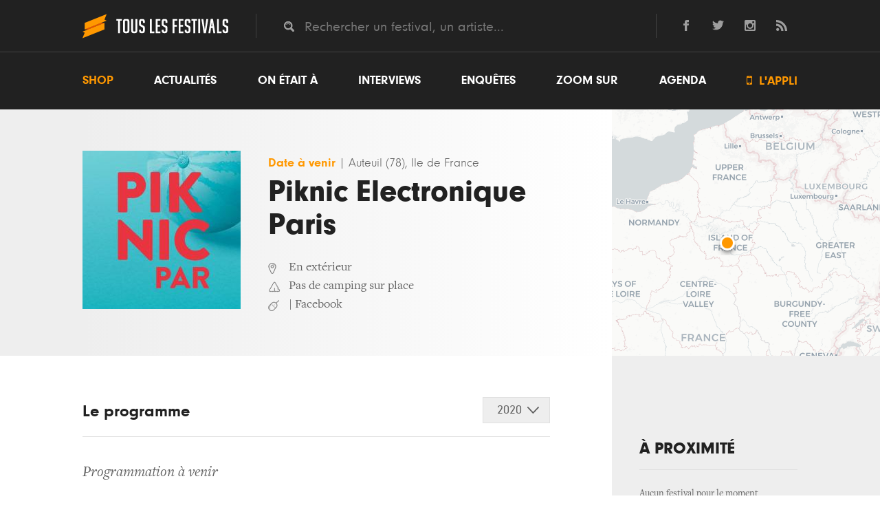

--- FILE ---
content_type: text/html; charset=UTF-8
request_url: https://www.touslesfestivals.com/piknic-electronique-paris
body_size: 8582
content:
<!doctype html>
<html lang="fr">
<head>
    <meta charset="utf-8">

        <title>    Festival Piknic Electronique Paris 2020 à Auteuil (78) Programmation et infos
 - Tous les Festivals</title>

        <meta name="description" content="Le festival Piknic Electronique Paris à Auteuil (78) 2020, dates en attente de confirmation pour une 3e édition." />
    <link rel="canonical" href="https://www.touslesfestivals.com/piknic-electronique-paris" />
    <meta name='robots' content='index, follow, max-image-preview:large, max-snippet:-1, max-video-preview:-1' />

        <meta property="og:url" content="https://www.touslesfestivals.com/piknic-electronique-paris" />
    <meta property="og:title" content="Piknic Electronique Paris" />
    <meta property="og:image" content="https://www.touslesfestivals.com/uploads/da39a3ee5e6b4b0d3255bfef95601890afd80709/d23a760be6a1704bbc5fb282b6cdffc1397668af.jpg" />
    <meta property="og:type" content="article" />
    <meta property="article:section" content="Festival" />

    <link rel="icon" type="image/ico" href="https://www.touslesfestivals.com/img/favicon.ico">
    <meta name="base_url" content="https://www.touslesfestivals.com">

    <link media="all" type="text/css" rel="stylesheet" href="https://www.touslesfestivals.com/css/reset.css">

    <link media="all" type="text/css" rel="stylesheet" href="https://www.touslesfestivals.com/css/fontawesome/font.css">

    <link media="all" type="text/css" rel="stylesheet" href="https://www.touslesfestivals.com/css/styles.css">

    <link media="all" type="text/css" rel="stylesheet" href="https://www.touslesfestivals.com/css/breakpoint.css">


    
    
            <link media="all" type="text/css" rel="stylesheet" href="https://www.touslesfestivals.com/css/leaflet.css">

    
    

    <meta name="MobileOptimized" content="width">
    <meta name="HandheldFriendly" content="true">
    <meta name="viewport" content="width=device-width, initial-scale=1, maximum-scale=1.0, user-scalable=0"/>
    <meta http-equiv="cleartype" content="on">

</head>

<body>

            <header class="page-header" id="header">
            <div class="header-top">
            <div class="limiter">
                <div class="logo">
                    <a href="https://www.touslesfestivals.com">
                        <img src="https://www.touslesfestivals.com/img/logo.svg">
                        <div class="site-title">Tous les festivals</div>
                    </a>
                    <div class="menu-mobile">
                        <svg xmlns="http://www.w3.org/2000/svg" width="24" height="24" viewBox="0 0 24 24"><path d="M24 6h-24v-4h24v4zm0 4h-24v4h24v-4zm0 8h-24v4h24v-4z"/></svg>
                    </div>
                </div>
                <div class="quicksearch">
                    <input placeholder="Rechercher un festival, un artiste..." class="tt-search" name="search" type="text" value="">
                </div>
                <div class="social-links">
                    <ul>
    <li>
        <a href="http://facebook.com/touslesfestivals" class="lien-ext link-fb">
            <svg version="1.1" xmlns="http://www.w3.org/2000/svg" xmlns:xlink="http://www.w3.org/1999/xlink" x="0px" y="0px" viewBox="0 0 24 24" style="enable-background:new 0 0 24 24;" xml:space="preserve">
                <path id="facebook-1" d="M9,8H6v4h3v12h5V12h3.642L18,8h-4c0,0,0-0.872,0-1.667C14,5.378,14.192,5,15.115,5C15.859,5,18,5,18,5V0c0,0-3.219,0-3.808,0C10.596,0,9,1.583,9,4.615C9,7.256,9,8,9,8z"/>
            </svg>
        </a>
    </li>
    <li>
        <a href="http://twitter.com/tslesfestivals" class="lien-ext link-tw">
            <svg version="1.1" xmlns="http://www.w3.org/2000/svg" xmlns:xlink="http://www.w3.org/1999/xlink" x="0px" y="0px" viewBox="0 0 24 24" style="enable-background:new 0 0 24 24;" xml:space="preserve">
                <path id="twitter-1" d="M24,4.557c-0.883,0.392-1.832,0.656-2.828,0.775c1.017-0.609,1.798-1.574,2.165-2.724c-0.951,0.564-2.005,0.974-3.127,1.195c-0.897-0.957-2.178-1.555-3.594-1.555c-3.179,0-5.515,2.966-4.797,6.045C7.728,8.088,4.1,6.128,1.671,3.149c-1.29,2.213-0.669,5.108,1.523,6.574C2.388,9.697,1.628,9.476,0.965,9.107c-0.054,2.281,1.581,4.415,3.949,4.89c-0.693,0.188-1.452,0.231-2.224,0.084c0.626,1.956,2.444,3.38,4.6,3.42C5.22,19.123,2.612,19.848,0,19.54c2.179,1.396,4.768,2.212,7.548,2.212c9.142,0,14.307-7.721,13.995-14.646C22.505,6.411,23.34,5.544,24,4.557z"/>
            </svg>
        </a>
    </li>

    <li>
        <a href="https://www.instagram.com/touslesfestivals/" class="lien-ext link-ins">
            <svg version="1.1" xmlns="http://www.w3.org/2000/svg" xmlns:xlink="http://www.w3.org/1999/xlink" x="0px" y="0px" viewBox="0 0 24 24" style="enable-background:new 0 0 24 24;" xml:space="preserve">
                <path id="instagram-6" class="st0" d="M21.231,0H2.769C1.24,0,0,1.24,0,2.769v18.46C0,22.76,1.24,24,2.769,24h18.463C22.761,24,24,22.76,24,21.229V2.769C24,1.24,22.761,0,21.231,0z M12,7.385c2.549,0,4.616,2.065,4.616,4.615c0,2.548-2.067,4.616-4.616,4.616S7.385,14.548,7.385,12C7.385,9.45,9.451,7.385,12,7.385z M21,20.078C21,20.587,20.587,21,20.076,21H3.924C3.413,21,3,20.587,3,20.078V10h1.897c-0.088,0.315-0.153,0.64-0.2,0.971C4.647,11.308,4.616,11.65,4.616,12c0,4.079,3.306,7.385,7.384,7.385s7.384-3.307,7.384-7.385c0-0.35-0.031-0.692-0.081-1.028c-0.047-0.331-0.112-0.656-0.2-0.971H21V20.078z M21,6.098c0,0.509-0.413,0.923-0.924,0.923h-2.174c-0.511,0-0.923-0.414-0.923-0.923V3.923c0-0.51,0.412-0.923,0.923-0.923h2.174C20.587,3,21,3.413,21,3.923V6.098z"/>
            </svg>
        </a>
    </li>
    <li class="last">
        <a href="http://www.touslesfestivals.com/rss" class="lien-ext link-rss">
            <svg version="1.1" xmlns="http://www.w3.org/2000/svg" xmlns:xlink="http://www.w3.org/1999/xlink" x="0px" y="0px" viewBox="0 0 24 24" style="enable-background:new 0 0 24 24;" xml:space="preserve">
                <path id="rss-1" d="M6.503,20.752C6.503,22.546,5.047,24,3.252,24C1.456,24,0,22.546,0,20.752c0-1.793,1.456-3.247,3.252-3.247C5.047,17.505,6.503,18.959,6.503,20.752z M0,8.18v4.811C6.05,13.053,10.96,17.957,11.022,24h4.817C15.777,15.29,8.721,8.242,0,8.18z M0,4.812C10.58,4.858,19.152,13.406,19.183,24H24C23.97,10.769,13.244,0.046,0,0V4.812z"/>
            </svg>
        </a>
    </li>
</ul>                </div>
            </div>
            <div class="clear"></div>
        </div>
        <nav class="menu-wrapper" id="menu">
            <div class="limiter">
                <ul class="menu"><li class="first"><a href="https://buy.stripe.com/14kcQQdwH9cS2e4001">Shop</a></li><li><a href="https://www.touslesfestivals.com/actualites">Actualités</a></li><li><a href="https://www.touslesfestivals.com/on-etait-a">On était à</a></li><li><a href="https://www.touslesfestivals.com/interviews">Interviews</a></li><li><a href="https://www.touslesfestivals.com/enquete">Enquêtes</a></li><li><a href="https://www.touslesfestivals.com/zoom-sur">Zoom sur</a></li><li class="agenda"><a href="https://www.touslesfestivals.com/agenda">Agenda</a></li><li class="last appli"><a href="https://www.touslesfestivals.com/application"><span class="icon"></span> L'appli</a></li></ul>
            </div>
        </nav>
    </header>


                    <main class="page-content">
        
            <div class="limiter">
        <div class="main-content agenda-detail">
            <section class="content">
                <div class="event event-full">
                    <div class="event-header-wrapper">
                        <div class="event-header">
                                                            <figure class="event-image">
                                    <img src="https://www.touslesfestivals.com/caches/d23a760be6a1704bbc5fb282b6cdffc1397668af-230x230-outbound.jpg" alt="Piknic Electronique Paris">
                                </figure>
                                                        <div class="event-header-infos">
                                <div class="event-header-infos-date">
                                                                                                                        <time>Date à venir</time>
                                                                                                                <span class="lieu">
                                                                                    <span> | </span>
                                                                                                                            Auteuil
                                                                                                                            (78),
                                                                                                                            Ile de France
                                                                        </span>
                                </div>

                                <h1 class="event-title">Piknic Electronique Paris</h1>

                                
                                                                                                            <div class="event-espace event-sub-info">En extérieur</div>
                                                                    
                                                                    <div class="event-camping event-sub-info">Pas de camping sur place</div>
                                
                                <ul class="event-links event-sub-info">
                                                                                                                <li> | <a href="https://www.facebook.com/PiknicElectronikParis/" class="lien-ext">Facebook</a></li>
                                                                                                                                            </ul>
                            </div>
                        </div>

                        <div class="gmaps-wrapper">
                            <div id="gmaps" data-lat="48.851855" data-lon="2.257027"></div>
                        </div>
                    </div>

                    <div class="event-content-wrapper">
                        <div class="event-body-wrapper">
                            <div class="bg-left-white"></div>

                            
                                                            <div class="event-body">

                                    <div class="event-body-header">
                                                                                    <div class="event-body-title">Le programme</div>
                                                                                <div class="dropdown-select">
                                            <div class="dropdown-select-title-wrapper prog">
                                                <div class="dropdown-select-title"></div>
                                            </div>
                                            <ul class="event-body-selector edition">
                                                                                                    <li id="edition-2020"
                                                        class="active">
                                                        2020
                                                    </li>
                                                                                                    <li id="edition-2019"
                                                        class="">
                                                        2019
                                                    </li>
                                                                                                    <li id="edition-2015"
                                                        class="">
                                                        2015
                                                    </li>
                                                                                            </ul>
                                        </div>
                                        <div class="clear"></div>
                                    </div>
                                    <div class="event-body-content">
                                        <ul class="event-editions">
                                                                                            <li class="edition-2020 active">
                                                    <ul class="event-edition-headliners">
                                                        
                                                    </ul>
                                                    <div class="event-soirees">
                                                                                                                                                                            <section class="event-editions-soiree">
                                                                                                                                    <p>Programmation à venir</p>
                                                                                                                            </section>
                                                                                                            </div>
                                                </li>
                                                                                            <li class="edition-2019 ">
                                                    <ul class="event-edition-headliners">
                                                        <li><a href="https://www.touslesfestivals.com/artiste/adam-beyer">Adam Beyer</a>, </li><li><a href="https://www.touslesfestivals.com/artiste/carl-craig">Carl Craig</a>, </li><li><a href="https://www.touslesfestivals.com/artiste/tiga">Tiga</a>, </li><li><a href="https://www.touslesfestivals.com/artiste/traumer">Traumer</a>, </li><li><a href="https://www.touslesfestivals.com/artiste/manu-le-malin-aka-the-driver">Manu Le Malin </a>, </li><li><a href="https://www.touslesfestivals.com/artiste/leo-pol">Leo Pol</a></li>
                                                    </ul>
                                                    <div class="event-soirees">
                                                                                                                                                                            <section class="event-soiree">
                                                                <time datetime="2019-07-21T00:00:00">
                                                                    <div class="day">21</div>
                                                                    <div class="month">07</div>
                                                                </time>
                                                                <div class="event-soiree-desc">
                                                                                                                                            <div class="event-soiree-desc-wrapper">
                                                                            <div class="event-soiree-desc-infos">
                                                                                    <span class="heure">
                                                                                        <span class="icon"> </span>12h00
                                                                                    </span>
                                                                                <span> | </span>
                                                                                                                                                                    <span class="lieu">
                                                                                        Hippodrome d'Auteuil, Auteuil(78)
                                                                                    </span>
                                                                                                                                                            </div>
                                                                            <ul class="event-soiree-desc-lineup">
                                                                                <li><a href="https://www.touslesfestivals.com/artiste/adam-beyer">Adam Beyer</a><span class="separator"> • </span></li><li><a href="https://www.touslesfestivals.com/artiste/darzack">Darzack</a><span class="separator"> • </span></li><li><a href="https://www.touslesfestivals.com/artiste/kmyle">Kmyle</a></li>
                                                                            </ul>
                                                                        </div>
                                                                                                                                    </div>

                                                            </section>
                                                                                                                    <section class="event-soiree">
                                                                <time datetime="2019-07-28T00:00:00">
                                                                    <div class="day">28</div>
                                                                    <div class="month">07</div>
                                                                </time>
                                                                <div class="event-soiree-desc">
                                                                                                                                            <div class="event-soiree-desc-wrapper">
                                                                            <div class="event-soiree-desc-infos">
                                                                                    <span class="heure">
                                                                                        <span class="icon"> </span>12h00
                                                                                    </span>
                                                                                <span> | </span>
                                                                                                                                                                    <span class="lieu">
                                                                                        Hippodrome d'Auteuil, Auteuil(78)
                                                                                    </span>
                                                                                                                                                            </div>
                                                                            <ul class="event-soiree-desc-lineup">
                                                                                <li><a href="https://www.touslesfestivals.com/artiste/carl-craig">Carl Craig</a><span class="separator"> • </span></li><li><a href="https://www.touslesfestivals.com/artiste/omar-s">Omar S</a></li>
                                                                            </ul>
                                                                        </div>
                                                                                                                                    </div>

                                                            </section>
                                                                                                                    <section class="event-soiree">
                                                                <time datetime="2019-08-04T00:00:00">
                                                                    <div class="day">04</div>
                                                                    <div class="month">08</div>
                                                                </time>
                                                                <div class="event-soiree-desc">
                                                                                                                                            <div class="event-soiree-desc-wrapper">
                                                                            <div class="event-soiree-desc-infos">
                                                                                    <span class="heure">
                                                                                        <span class="icon"> </span>12h00
                                                                                    </span>
                                                                                <span> | </span>
                                                                                                                                                                    <span class="lieu">
                                                                                        Hippodrome d'Auteuil, Auteuil(78)
                                                                                    </span>
                                                                                                                                                            </div>
                                                                            <ul class="event-soiree-desc-lineup">
                                                                                <li><a href="https://www.touslesfestivals.com/artiste/anna-dj">Anna </a><span class="separator"> • </span></li><li><a href="https://www.touslesfestivals.com/artiste/escko">Escko</a><span class="separator"> • </span></li><li><a href="https://www.touslesfestivals.com/artiste/tiga">Tiga</a></li>
                                                                            </ul>
                                                                        </div>
                                                                                                                                    </div>

                                                            </section>
                                                                                                                    <section class="event-soiree">
                                                                <time datetime="2019-08-14T00:00:00">
                                                                    <div class="day">14</div>
                                                                    <div class="month">08</div>
                                                                </time>
                                                                <div class="event-soiree-desc">
                                                                                                                                            <div class="event-soiree-desc-wrapper">
                                                                            <div class="event-soiree-desc-infos">
                                                                                    <span class="heure">
                                                                                        <span class="icon"> </span>12h00
                                                                                    </span>
                                                                                <span> | </span>
                                                                                                                                                                    <span class="lieu">
                                                                                        Hippodrome d'Auteuil, Auteuil(78)
                                                                                    </span>
                                                                                                                                                            </div>
                                                                            <ul class="event-soiree-desc-lineup">
                                                                                <li><a href="https://www.touslesfestivals.com/artiste/gauvain">Gauvain</a><span class="separator"> • </span></li><li><a href="https://www.touslesfestivals.com/artiste/traumer">Traumer</a></li>
                                                                            </ul>
                                                                        </div>
                                                                                                                                    </div>

                                                            </section>
                                                                                                                    <section class="event-soiree">
                                                                <time datetime="2019-08-18T00:00:00">
                                                                    <div class="day">18</div>
                                                                    <div class="month">08</div>
                                                                </time>
                                                                <div class="event-soiree-desc">
                                                                                                                                            <div class="event-soiree-desc-wrapper">
                                                                            <div class="event-soiree-desc-infos">
                                                                                    <span class="heure">
                                                                                        <span class="icon"> </span>12h00
                                                                                    </span>
                                                                                <span> | </span>
                                                                                                                                                                    <span class="lieu">
                                                                                        Hippodrome d'Auteuil, Auteuil(78)
                                                                                    </span>
                                                                                                                                                            </div>
                                                                            <ul class="event-soiree-desc-lineup">
                                                                                <li><a href="https://www.touslesfestivals.com/artiste/manu-le-malin-aka-the-driver">Manu Le Malin </a></li>
                                                                            </ul>
                                                                        </div>
                                                                                                                                    </div>

                                                            </section>
                                                                                                                    <section class="event-soiree">
                                                                <time datetime="2019-08-25T00:00:00">
                                                                    <div class="day">25</div>
                                                                    <div class="month">08</div>
                                                                </time>
                                                                <div class="event-soiree-desc">
                                                                                                                                            <div class="event-soiree-desc-wrapper">
                                                                            <div class="event-soiree-desc-infos">
                                                                                    <span class="heure">
                                                                                        <span class="icon"> </span>12h00
                                                                                    </span>
                                                                                <span> | </span>
                                                                                                                                                                    <span class="lieu">
                                                                                        Hippodrome d'Auteuil, Auteuil(78)
                                                                                    </span>
                                                                                                                                                            </div>
                                                                            <ul class="event-soiree-desc-lineup">
                                                                                <li><a href="https://www.touslesfestivals.com/artiste/bambounou">Bambounou</a><span class="separator"> • </span></li><li><a href="https://www.touslesfestivals.com/artiste/hugo-lx">Hugo Lx</a><span class="separator"> • </span></li><li><a href="https://www.touslesfestivals.com/artiste/leo-pol">Leo Pol</a></li>
                                                                            </ul>
                                                                        </div>
                                                                                                                                    </div>

                                                            </section>
                                                                                                            </div>
                                                </li>
                                                                                            <li class="edition-2015 ">
                                                    <ul class="event-edition-headliners">
                                                        <li><a href="https://www.touslesfestivals.com/artiste/weval">Weval</a></li>
                                                    </ul>
                                                    <div class="event-soirees">
                                                                                                                                                                            <section class="event-soiree">
                                                                <time datetime="2015-04-04T00:00:00">
                                                                    <div class="day">04</div>
                                                                    <div class="month">04</div>
                                                                </time>
                                                                <div class="event-soiree-desc">
                                                                                                                                            <div class="event-soiree-desc-wrapper">
                                                                            <div class="event-soiree-desc-infos">
                                                                                    <span class="heure">
                                                                                        <span class="icon"> </span>12h00
                                                                                    </span>
                                                                                <span> | </span>
                                                                                                                                                                    <span class="lieu">
                                                                                        Cite De La Mode Et Du Design A Paris, Paris(75)
                                                                                    </span>
                                                                                                                                                            </div>
                                                                            <ul class="event-soiree-desc-lineup">
                                                                                <li><a href="https://www.touslesfestivals.com/artiste/coma">Coma</a><span class="separator"> • </span></li><li><a href="https://www.touslesfestivals.com/artiste/eliott-litrowski">Eliott Litrowski</a><span class="separator"> • </span></li><li><a href="https://www.touslesfestivals.com/artiste/patrice-baumel">Patrice Baumel</a><span class="separator"> • </span></li><li><a href="https://www.touslesfestivals.com/artiste/sascha-funke">Sascha Funke</a><span class="separator"> • </span></li><li><a href="https://www.touslesfestivals.com/artiste/weval">Weval</a></li>
                                                                            </ul>
                                                                        </div>
                                                                                                                                    </div>

                                                            </section>
                                                                                                            </div>
                                                </li>
                                                                                    </ul>
                                    </div>
                                </div>
                            

                            
                                                    </div>
                        <aside class="sidebar-event">
                            
                                                            <div class="small-block small-block-with-bg festival-most-read">
    <div class="small-block-liste">
        <div class="small-block-title">à proximité</div>
                    <p>Aucun festival pour le moment</p>
            </div>
</div>

                            
                            
                            
                        </aside>
                    </div>
                </div>
            </section>
        </div>
    </div>

        <section class="content-footer">
            
    <div class="content-footer-agenda">
        <div class="limiter">

    <div class="main-content">

        <div class="page-title">L'agenda<span class="orange">.</span></div>
        <div class="big-title">L'agenda</div>

        <div class="content-footer-wrapper">

            <div class="small-block small-block-with-bg festival-incoming">

        <div class="small-block-liste">

            <div class="small-block-title">Prochainement</div>

            
                <div class="small-block-item event event-teaser">

                    <a href="https://www.touslesfestivals.com/detours-de-chant" class="small-block-item-link">

                        <figure class="small-block-item-image festival-image">
                                                            <img src="https://www.touslesfestivals.com/caches/a239aedf6d963dd4c6b6124be71d317471c560e1-60x60-outbound.jpg" alt="D&eacute;tours de Chant">
                                                    </figure>

                        <div class="small-block-item-infos">
                            <div class="small-block-item-sub-title event-infos-date">
                                <time datetime="2026-01-24T00:00:00">24/01</time>
                                <span> — </span>
                                <time datetime="2026-02-07T00:00:00">07/02</time>
                            </div>

                            <div class="small-block-item-title event-title">Détours de Chant</div>

                            <div class="small-block-item-ss-title festival-venue">
                                Toulouse
                                (31)
                            </div>
                        </div>

                    </a>
                </div>

            
                <div class="small-block-item event event-teaser">

                    <a href="https://www.touslesfestivals.com/sons-dhiver" class="small-block-item-link">

                        <figure class="small-block-item-image festival-image">
                                                            <img src="https://www.touslesfestivals.com/caches/3e5f2a8e882d6d0b99e5bdda0cbe5a64849254e7-60x60-outbound.jpg" alt="Sons d&#039;hiver">
                                                    </figure>

                        <div class="small-block-item-infos">
                            <div class="small-block-item-sub-title event-infos-date">
                                <time datetime="2026-01-30T00:00:00">30/01</time>
                                <span> — </span>
                                <time datetime="2026-02-21T00:00:00">21/02</time>
                            </div>

                            <div class="small-block-item-title event-title">Sons d'hiver</div>

                            <div class="small-block-item-ss-title festival-venue">
                                Le Kremlin-Bicêtre
                                (94)
                            </div>
                        </div>

                    </a>
                </div>

            
                <div class="small-block-item event event-teaser">

                    <a href="https://www.touslesfestivals.com/rock-the-pistes" class="small-block-item-link">

                        <figure class="small-block-item-image festival-image">
                                                            <img src="https://www.touslesfestivals.com/caches/2e7178707342429362586fbc0245e174b9821061-60x60-outbound.jpg" alt="Rock The Pistes">
                                                    </figure>

                        <div class="small-block-item-infos">
                            <div class="small-block-item-sub-title event-infos-date">
                                <time datetime="2026-03-15T00:00:00">15/03</time>
                                <span> — </span>
                                <time datetime="2026-03-21T00:00:00">21/03</time>
                            </div>

                            <div class="small-block-item-title event-title">Rock The Pistes</div>

                            <div class="small-block-item-ss-title festival-venue">
                                Châtel
                                (74)
                            </div>
                        </div>

                    </a>
                </div>

            
                <div class="small-block-item event event-teaser">

                    <a href="https://www.touslesfestivals.com/festival-mythos" class="small-block-item-link">

                        <figure class="small-block-item-image festival-image">
                                                            <img src="https://www.touslesfestivals.com/caches/22b171556fffe329fca80ba0e4dde2eb15c87429-60x60-outbound.jpg" alt="Festival Mythos">
                                                    </figure>

                        <div class="small-block-item-infos">
                            <div class="small-block-item-sub-title event-infos-date">
                                <time datetime="2026-04-03T00:00:00">03/04</time>
                                <span> — </span>
                                <time datetime="2026-04-12T00:00:00">12/04</time>
                            </div>

                            <div class="small-block-item-title event-title">Festival Mythos</div>

                            <div class="small-block-item-ss-title festival-venue">
                                Rennes
                                (35)
                            </div>
                        </div>

                    </a>
                </div>

            
                <div class="small-block-item event event-teaser">

                    <a href="https://www.touslesfestivals.com/nuits-sonores" class="small-block-item-link">

                        <figure class="small-block-item-image festival-image">
                                                            <img src="https://www.touslesfestivals.com/caches/23102c102dd2aa239aeecccbda18ffd42068f2da-60x60-outbound.jpg" alt="Nuits Sonores">
                                                    </figure>

                        <div class="small-block-item-infos">
                            <div class="small-block-item-sub-title event-infos-date">
                                <time datetime="2026-05-13T00:00:00">13/05</time>
                                <span> — </span>
                                <time datetime="2026-05-17T00:00:00">17/05</time>
                            </div>

                            <div class="small-block-item-title event-title">Nuits Sonores</div>

                            <div class="small-block-item-ss-title festival-venue">
                                Lyon
                                (69)
                            </div>
                        </div>

                    </a>
                </div>

            
        </div>
    </div>

            <div class="small-block small-block-with-bg festival-most-read">
        <div class="small-block-liste">
            <div class="small-block-title">Les plus visités</div>
                            <div class="small-block-item event event-teaser">
                    <a href="https://www.touslesfestivals.com/nuits-sonores" class="small-block-item-link">
                        <figure class="small-block-item-image festival-image">
                                                            <img src="https://www.touslesfestivals.com/caches/23102c102dd2aa239aeecccbda18ffd42068f2da-60x60-outbound.jpg" alt="Nuits Sonores">
                                                    </figure>
                        <div class="small-block-item-infos">
                            <div class="small-block-item-title event-title">Nuits Sonores</div>
                            <div class="small-block-item-ss-title festival-venue">
                                Lyon (69)
                            </div>
                        </div>
                    </a>
                </div>
                            <div class="small-block-item event event-teaser">
                    <a href="https://www.touslesfestivals.com/pause-guitare" class="small-block-item-link">
                        <figure class="small-block-item-image festival-image">
                                                            <img src="https://www.touslesfestivals.com/caches/33fab2f92e6c61393f645d78456cf13775e2062d-60x60-outbound.jpg" alt="Pause Guitare">
                                                    </figure>
                        <div class="small-block-item-infos">
                            <div class="small-block-item-title event-title">Pause Guitare</div>
                            <div class="small-block-item-ss-title festival-venue">
                                Albi (81)
                            </div>
                        </div>
                    </a>
                </div>
                            <div class="small-block-item event event-teaser">
                    <a href="https://www.touslesfestivals.com/festival-de-nimes" class="small-block-item-link">
                        <figure class="small-block-item-image festival-image">
                                                            <img src="https://www.touslesfestivals.com/caches/f355c183c686e4fb0396b37416fbb595058f5395-60x60-outbound.jpg" alt="Festival De Nimes">
                                                    </figure>
                        <div class="small-block-item-infos">
                            <div class="small-block-item-title event-title">Festival De Nimes</div>
                            <div class="small-block-item-ss-title festival-venue">
                                Nîmes (30)
                            </div>
                        </div>
                    </a>
                </div>
                            <div class="small-block-item event event-teaser">
                    <a href="https://www.touslesfestivals.com/les-francofolies-de-la-rochelle" class="small-block-item-link">
                        <figure class="small-block-item-image festival-image">
                                                            <img src="https://www.touslesfestivals.com/caches/03af5a0b01bcadfd9ca1d1ee24a2da9f53bc5c6a-60x60-outbound.jpg" alt="Les Francofolies de La Rochelle">
                                                    </figure>
                        <div class="small-block-item-infos">
                            <div class="small-block-item-title event-title">Les Francofolies de La Rochelle</div>
                            <div class="small-block-item-ss-title festival-venue">
                                La Rochelle (17)
                            </div>
                        </div>
                    </a>
                </div>
                            <div class="small-block-item event event-teaser">
                    <a href="https://www.touslesfestivals.com/rock-en-seine" class="small-block-item-link">
                        <figure class="small-block-item-image festival-image">
                                                            <img src="https://www.touslesfestivals.com/caches/3036748b7e7ff23a07c450fb6a45095e244b4ab5-60x60-outbound.jpg" alt="Rock En Seine">
                                                    </figure>
                        <div class="small-block-item-infos">
                            <div class="small-block-item-title event-title">Rock En Seine</div>
                            <div class="small-block-item-ss-title festival-venue">
                                Paris (75)
                            </div>
                        </div>
                    </a>
                </div>
                    </div>
    </div>

            <div class="small-block small-block-with-bg festival-by-region">

    <div class="small-block-liste">

        <div class="small-block-title">Les plus fréquentés</div>

        <div class="small-block-item">
            <ul class="small-block-region-list">
                <li><a href="https://www.touslesfestivals.com/hellfest">Hellfest</a>,</li>
                <li><a href="https://www.touslesfestivals.com/download-festival-france">Download festival</a>,</li>
                <li><a href="https://www.touslesfestivals.com/festival-des-vieilles-charrues">Vieilles Charrues</a>,</li>
                <li><a href="https://www.touslesfestivals.com/garorock">Garorock</a>,</li>
                <li><a href="https://www.touslesfestivals.com/main-square">Main square</a>,</li>
                <li><a href="https://www.touslesfestivals.com/les-eurockeennes-de-belfort">Eurockéennes</a>,</li>
                <li><a href="https://www.touslesfestivals.com/solidays">Solidays</a>,</li>
                <li><a href="https://www.touslesfestivals.com/musilac">Musilac</a>,</li>
                <li><a href="https://www.touslesfestivals.com/weather-festival">Weather festival</a>,</li>
                <li><a href="https://www.touslesfestivals.com/le-cabaret-vert">Cabaret vert</a>,</li>
                <li><a href="https://www.touslesfestivals.com/reggae-sun-ska-festival">Reggae sun ska</a>,</li>
                <li><a href="https://www.touslesfestivals.com/we-love-green">We love green</a>,</li>
                <li><a href="https://www.touslesfestivals.com/electrobeach">Electrobeach</a>,</li>
                <li><a href="https://www.touslesfestivals.com/festival-couvre-feu">Couvre feu</a>,</li>
                <li><a href="https://www.touslesfestivals.com/festival-du-bout-du-monde">Festival du bout du monde</a>,</li>
                <li><a href="https://www.touslesfestivals.com/festival-fnac-live">Fnac Live</a>,</li>
                <li><a href="https://www.touslesfestivals.com/nuits-sonores">Nuits sonores</a>,</li>
                <li><a href="https://www.touslesfestivals.com/motocultor-festival">Motocultor</a>,</li>
                <li><a href="https://www.touslesfestivals.com/papillons-de-nuit">Papillons de nuit </a>,</li>
                <li><a href="https://www.touslesfestivals.com/festival-de-poupet">Festival de Poupet</a>,</li>
                <li><a href="https://www.touslesfestivals.com/la-route-du-rock">La route du rock</a>,</li>
                <li><a href="https://www.touslesfestivals.com/pause-guitare">Pause guitare</a>,</li>
                <li><a href="https://www.touslesfestivals.com/festival-du-jardin-du-michel">Jardin du Michel</a>,</li>
                <li><a href="https://www.touslesfestivals.com/art-rock">Art rock</a>,</li>
                <li><a href="https://www.touslesfestivals.com/astropolis">Astropolis</a>,</li>
                <li><a href="https://www.touslesfestivals.com/lollapalooza-paris">Lollapalooza Paris</a>,</li>
                <li><a href="https://www.touslesfestivals.com/big-festival">Big festival</a>,</li>
                <li><a href="https://www.touslesfestivals.com/no-logo-festival">No logo</a>,</li>
                <li><a href="https://www.touslesfestivals.com/festival-fete-du-bruit-dans-landerneau">Fête du bruit</a>,</li>
                <li><a href="https://www.touslesfestivals.com/au-pont-du-rock">Pont du rock</a></li>
            </ul>
        </div>
    </div>
</div>


        </div>

        <a href="https://www.touslesfestivals.com/agenda/liste" class="more-link">
            <span class="more-link-icon">+</span>
            <span class="more-link-title">de dates</span>
            <span class="more-link-baseline">L’agenda complet par région, par date.</span>
        </a>

    </div>

</div>    </div>

        </section>

    </main>




            <footer class="page-footer">
    
        <div class="newsletter-subscription">
            <div class="newsletter-subscription-wrapper">
                <div class="stay-tuned">Stay tuned<span class="orange">.</span></div>
                <div class="newsletter-subscription-baseline">Ne manquez rien en vous inscrivant à la newsletter</div>
                <div class="newsletter-subscription-form">
                    <form method="POST" action="https://www.touslesfestivals.com/newsletter" accept-charset="UTF-8" class="newsletter"><input name="_token" type="hidden" value="6mBE76gxGqsgVHga9AaMuNtCM2lCAHo8xVc4SWtB">
                    <input placeholder="Votre adresse mail" class="email" name="email" type="text" value="">
                    <input class="submit" type="submit" value="OK">
                    </form>
                    <div id="response-newsletter" style="display:none"></div>
                </div>
            </div>
        </div>

        <div class="footer-top">
            <div class="limiter">
                <div class="logo">
                    <a href="https://www.touslesfestivals.com">
                        <img src="https://www.touslesfestivals.com/img/logo.svg">
                    </a>
                </div>
                <nav>
                    <ul class="menu"><li class="first"><a href="https://www.touslesfestivals.com/a-propos">A propos</a></li><li><a href="mailto:&#105;n&#102;%6f&#64;&#116;ous&#108;e&#115;f%65st%69%76%61&#108;%73%2e%63o&#109;">Contact</a></li><li><a href="mailto:%70u%62&#64;t&#111;&#117;sl%65&#115;%66e&#115;%74&#105;v&#97;%6cs%2ec&#111;%6d">Publicité</a></li><li class="lien-ext"><a href="http://www.festivals-awards.fr">Festivals Awards</a></li><li class="lien-ext"><a href="https://www.nuitdesfestivals.com">Nuit des festivals</a></li></ul>
                </nav>
            </div>
        </div>

        <div class="footer-bottom">
            <div class="limiter">
                <div class="social-links">
                    <span class="follow-us">Suivez-nous <span>→</span></span>
                    <ul>
    <li>
        <a href="http://facebook.com/touslesfestivals" class="lien-ext link-fb">
            <svg version="1.1" xmlns="http://www.w3.org/2000/svg" xmlns:xlink="http://www.w3.org/1999/xlink" x="0px" y="0px" viewBox="0 0 24 24" style="enable-background:new 0 0 24 24;" xml:space="preserve">
                <path id="facebook-1" d="M9,8H6v4h3v12h5V12h3.642L18,8h-4c0,0,0-0.872,0-1.667C14,5.378,14.192,5,15.115,5C15.859,5,18,5,18,5V0c0,0-3.219,0-3.808,0C10.596,0,9,1.583,9,4.615C9,7.256,9,8,9,8z"/>
            </svg>
        </a>
    </li>
    <li>
        <a href="http://twitter.com/tslesfestivals" class="lien-ext link-tw">
            <svg version="1.1" xmlns="http://www.w3.org/2000/svg" xmlns:xlink="http://www.w3.org/1999/xlink" x="0px" y="0px" viewBox="0 0 24 24" style="enable-background:new 0 0 24 24;" xml:space="preserve">
                <path id="twitter-1" d="M24,4.557c-0.883,0.392-1.832,0.656-2.828,0.775c1.017-0.609,1.798-1.574,2.165-2.724c-0.951,0.564-2.005,0.974-3.127,1.195c-0.897-0.957-2.178-1.555-3.594-1.555c-3.179,0-5.515,2.966-4.797,6.045C7.728,8.088,4.1,6.128,1.671,3.149c-1.29,2.213-0.669,5.108,1.523,6.574C2.388,9.697,1.628,9.476,0.965,9.107c-0.054,2.281,1.581,4.415,3.949,4.89c-0.693,0.188-1.452,0.231-2.224,0.084c0.626,1.956,2.444,3.38,4.6,3.42C5.22,19.123,2.612,19.848,0,19.54c2.179,1.396,4.768,2.212,7.548,2.212c9.142,0,14.307-7.721,13.995-14.646C22.505,6.411,23.34,5.544,24,4.557z"/>
            </svg>
        </a>
    </li>

    <li>
        <a href="https://www.instagram.com/touslesfestivals/" class="lien-ext link-ins">
            <svg version="1.1" xmlns="http://www.w3.org/2000/svg" xmlns:xlink="http://www.w3.org/1999/xlink" x="0px" y="0px" viewBox="0 0 24 24" style="enable-background:new 0 0 24 24;" xml:space="preserve">
                <path id="instagram-6" class="st0" d="M21.231,0H2.769C1.24,0,0,1.24,0,2.769v18.46C0,22.76,1.24,24,2.769,24h18.463C22.761,24,24,22.76,24,21.229V2.769C24,1.24,22.761,0,21.231,0z M12,7.385c2.549,0,4.616,2.065,4.616,4.615c0,2.548-2.067,4.616-4.616,4.616S7.385,14.548,7.385,12C7.385,9.45,9.451,7.385,12,7.385z M21,20.078C21,20.587,20.587,21,20.076,21H3.924C3.413,21,3,20.587,3,20.078V10h1.897c-0.088,0.315-0.153,0.64-0.2,0.971C4.647,11.308,4.616,11.65,4.616,12c0,4.079,3.306,7.385,7.384,7.385s7.384-3.307,7.384-7.385c0-0.35-0.031-0.692-0.081-1.028c-0.047-0.331-0.112-0.656-0.2-0.971H21V20.078z M21,6.098c0,0.509-0.413,0.923-0.924,0.923h-2.174c-0.511,0-0.923-0.414-0.923-0.923V3.923c0-0.51,0.412-0.923,0.923-0.923h2.174C20.587,3,21,3.413,21,3.923V6.098z"/>
            </svg>
        </a>
    </li>
    <li class="last">
        <a href="http://www.touslesfestivals.com/rss" class="lien-ext link-rss">
            <svg version="1.1" xmlns="http://www.w3.org/2000/svg" xmlns:xlink="http://www.w3.org/1999/xlink" x="0px" y="0px" viewBox="0 0 24 24" style="enable-background:new 0 0 24 24;" xml:space="preserve">
                <path id="rss-1" d="M6.503,20.752C6.503,22.546,5.047,24,3.252,24C1.456,24,0,22.546,0,20.752c0-1.793,1.456-3.247,3.252-3.247C5.047,17.505,6.503,18.959,6.503,20.752z M0,8.18v4.811C6.05,13.053,10.96,17.957,11.022,24h4.817C15.777,15.29,8.721,8.242,0,8.18z M0,4.812C10.58,4.858,19.152,13.406,19.183,24H24C23.97,10.769,13.244,0.046,0,0V4.812z"/>
            </svg>
        </a>
    </li>
</ul>                </div>
                <ul class="menu-bottom">
                    <li>
                        TLF ©  2026
                    </li>
                    <li>
                        <a href="https://www.touslesfestivals.com/mentions-legales" rel="nofollow">Mentions l&eacute;gales</a>
                    </li>
                    <li class="last">
                        Crédits : Lilian S, <a href="https://www.pierregueudardelahaye.fr" class="lien-ext">Pierre GD</a> & Vincent C (<a href="http://www.catapulpe.fr" class="lien-ext">Catapulpe</a>)
                    </li>
                </ul>
            </div>
        </div>

    </footer>

    <script src="https://www.touslesfestivals.com/js/jquery.min.js"></script>

    <script src="https://www.touslesfestivals.com/js/modernizr.min.js"></script>

    <script src="https://www.touslesfestivals.com/js/typeahead.min.js"></script>

    <script src="https://www.touslesfestivals.com/js/typeahead.bundle.js"></script>

    <script src="https://www.touslesfestivals.com/js/scripts.js"></script>


    
    
            <script src="https://www.touslesfestivals.com/js/leaflet2.js"></script>

        <script src="https://www.touslesfestivals.com/js/gmap.js"></script>

    
    
    
    <!-- Google tag (gtag.js) -->
    <script async src="https://www.googletagmanager.com/gtag/js?id=G-3TERPPQVLL"></script>
    <script>
        window.dataLayer = window.dataLayer || [];
        function gtag(){dataLayer.push(arguments);}
        gtag('js', new Date());
        gtag('config', 'G-3TERPPQVLL');
    </script>

            <script type="application/ld+json">{"@context":"https:\/\/schema.org","@type":"Festival","name":"Piknic Electronique Paris - 2020","organizer":{"@type":"Organization","name":"Piknic Electronique Paris","url":"https:\/\/www.facebook.com\/PiknicElectronikParis\/"},"eventAttendanceMode":"https:\/\/schema.org\/OfflineEventAttendanceMode","eventStatus":"https:\/\/schema.org\/EventScheduled","image":"https:\/\/www.touslesfestivals.com\/uploads\/da39a3ee5e6b4b0d3255bfef95601890afd80709\/d23a760be6a1704bbc5fb282b6cdffc1397668af.jpg","location":{"@type":"Place","name":"Hippodrome d'Auteuil","address":{"@type":"PostalAddress","streetAddress":"","postalCode":"78770","addressLocality":"Auteuil","addressRegion":"Ile de France","addressCountry":"FR"},"latitude":"48.851855","longitude":"2.257027"},"startDate":"2026-01-21T06:16:58+01:00","endDate":"2026-01-21T06:16:58+01:00","subEvents":[]}</script>
    
</body>
</html>

--- FILE ---
content_type: text/javascript
request_url: https://www.touslesfestivals.com/js/scripts.js
body_size: 3261
content:
$(document).ready(function () {
    $('a.lien-ext,.lien-ext a').openLink();
    //$.extend($.fn.select2.defaults,{formatNoMatches:function(){return"Aucun résultat trouvé"},formatInputTooShort:function(e,t){var n=t-e.length;return"Merci de saisir "+n+" caractère"+(n==1?"":"s")+" de plus"},formatInputTooLong:function(e,t){var n=e.length-t;return"Merci de saisir "+n+" caractère"+(n==1?"":"s")+" de moins"},formatSelectionTooBig:function(e){return"Vous pouvez seulement sélectionner "+e+" élément"+(e==1?"":"s")},formatLoadMore:function(e){return"Chargement de résultats supplémentaires..."},formatSearching:function(){return"Recherche en cours..."}});$.extend($.fn.pickadate.defaults,{monthsFull:["Janvier","Février","Mars","Avril","Mai","Juin","Juillet","Août","Septembre","Octobre","Novembre","Décembre"],weekdaysShort:["Dim","Lun","Mar","Mer","Jeu","Ven","Sam"],today:"aujourd'hui",clear:"effacer",format:"dd/mm/yyyy",formatSubmit:"yyyy-mm-dd",firstDay:"Lun"});
    if (!Modernizr.input.placeholder) {
        $('[placeholder]').focus(function () {
            var input = $(this);
            if (input.val() == input.attr('placeholder')) {
                input.val('');
                input.removeClass('placeholder');
            }
        }).blur(function () {
            var input = $(this);
            if (input.val() == '' || input.val() == input.attr('placeholder')) {
                input.addClass('placeholder');
                input.val(input.attr('placeholder'));
            }
        }).blur();
        $('[placeholder]').parents('form').submit(function () {
            $(this).find('[placeholder]').each(function () {
                var input = $(this);
                if (input.val() == input.attr('placeholder')) {
                    input.val('');
                }
            });
        });
    }

    //$('.event-editions>li:first-child').addClass('active');
    //$('.event-body-selector.edition li:first-child').addClass('active');
    $('.prog .dropdown-select-title').html($('.event-body-selector.edition li.active').html());

    $('html').click(function() {
        if($('.event-body-selector').hasClass('active-dropdown')){
            $('.event-body-selector').hide();
            $('.event-body-selector').removeClass('active-dropdown');
        }
    });

    $('body').on('click', '.dropdown-select-title-wrapper.prog', function (event) {
        if($('.event-body-selector.edition').hasClass('active-dropdown')){
            $('.event-body-selector.edition').hide();
            $('.event-body-selector.edition').removeClass('active-dropdown');
        }
        else{
            $('.event-body-selector.edition').show();
            $('.event-body-selector.edition').addClass('active-dropdown');
        }
        event.stopPropagation();
    });

    $('body').on('click', '.dropdown-select-title-wrapper.report', function (event) {
        if($('.event-body-selector.onetaita').hasClass('active-dropdown')){
            $('.event-body-selector.onetaita').hide();
            $('.event-body-selector.onetaita').removeClass('active-dropdown');
        }
        else{
            $('.event-body-selector.onetaita').show();
            $('.event-body-selector.onetaita').addClass('active-dropdown');
        }
        event.stopPropagation();
    });



    $('body').on('click', '.event-body-selector.edition li', function (event) {
        $('.event-editions>li').removeClass('active');
        $('.event-body-selector.edition li').removeClass('active');
        $('.event-editions .' + $(this).attr('id')).addClass('active');
        $('.prog .dropdown-select-title').html($(this).html());
        $(this).addClass('active');
        $('.event-body-selector').hide();
        $('.event-body-selector').removeClass('active-dropdown');
    });

    var liActive = $('.event-body-selector.onetaita li.active');
    if (!liActive.length) {
        liActive = $('.event-body-selector.onetaita li:first-child');
        $('.event-body-selector.onetaita li:first-child').addClass('active');
    }
    $('.report .dropdown-select-title').html(liActive.html());

    var $activeClass = liActive.attr('id');
    $('.'+$activeClass).addClass('active');

    $('body').on('click', '.event-body-selector.onetaita li', function (event) {
        $('.on-etait-a-list>li').removeClass('active');
        $('.event-body-selector.onetaita li').removeClass('active');
        $('.on-etait-a-list .' + $(this).attr('id')).addClass('active');
        $(this).addClass('active');
        $('.report .dropdown-select-title').html($(this).html());
    });
    if ($('.slider').length) {
        $('.slider').waitForImages(function () {
            $('.slider').flickity({
                prevNextButtons: true,
                pageDots: false,
                autoPlay: 4000
            });
        });
    }
    if ($('.datepicker').length) {
        $('.datepicker').pickadate({
            monthsFull: ["Janvier", "Février", "Mars", "Avril", "Mai", "Juin", "Juillet", "Août", "Septembre", "Octobre", "Novembre", "Décembre"],
            weekdaysShort: ["Dim", "Lun", "Mar", "Mer", "Jeu", "Ven", "Sam"],
            format: "dd/mm/yyyy",
            formatSubmit: "dd/mm/yyyy",
            firstDay: "Lun",
            hiddenName: true,
            today: '',
            clear: '',
        });
    }

    if ($('.cat-list').length) {
        $('.cat-list').waitForImages(function () {
            var $galery = $('.cat-list').flickity({
                prevNextButtons: true,
                pageDots: false,
                cellAlign: 'left',
                contain: true,
            });
            $galery.on('cellSelect', function () {
                if ($(window).width() > 650) {

                    if ($(window).width() < 880) {
                        $nbr = 1;
                    }
                    else if ($(window).width() < 1150) {
                        $nbr = 3;
                    }
                    else {
                        $nbr = 5;
                    }
                    $count = $(".cat-list li").length - $nbr;
                    $('.flickity-prev-next-button.next').attr('disabled', false);
                    if ($('.is-selected').hasClass('cat-' + $count)) {
                        $('.flickity-prev-next-button.next').attr('disabled', true);
                    }
                }
            });
        });

    }

    var festivals = new Bloodhound({
        datumTokenizer: Bloodhound.tokenizers.obj.whitespace('value'),
        queryTokenizer: Bloodhound.tokenizers.whitespace,
        remote: {
            url: '/search/festivals?s=%QUERY',
            wildcard: '%QUERY'
        }
    });

    var articles = new Bloodhound({
        datumTokenizer: Bloodhound.tokenizers.obj.whitespace('value'),
        queryTokenizer: Bloodhound.tokenizers.whitespace,
        remote: {
            url: '/search/articles?s=%QUERY',
            wildcard: '%QUERY'
        }
    });

    var artistes = new Bloodhound({
        datumTokenizer: Bloodhound.tokenizers.obj.whitespace('value'),
        queryTokenizer: Bloodhound.tokenizers.whitespace,
        remote: {
            url: '/search/artistes?s=%QUERY',
            wildcard: '%QUERY'
        }
    });

    var fail = new Bloodhound({
        datumTokenizer: Bloodhound.tokenizers.obj.whitespace('value'),
        queryTokenizer: Bloodhound.tokenizers.whitespace,
        remote: {
            url: '/search/fail?s=%QUERY',
            wildcard: '%QUERY'
        }
    });

    $('.searchagenda').find('.keyword').typeahead({
            highlight: true
        },
        {
            name: 'festivals',
            display: 'value',
            source: festivals,
            templates: {
                header: '<h3 class="groupe-search group-festival">Festivals</h3>',
                suggestion: function (data) {
                    return '<div class="small-block-item"><a href="/' + data.slug + '" class="small-block-item-link"><div class="small-block-item-image"><img src="' + data.image + '"></div><div class="small-block-item-infos"><div class="small-block-item-sub-title">Festival</div><div class="small-block-item-title">' + data.name + '</div><div class="small-block-item-ss-title">' + data.lieu + '</div></div></div></div>'
                }
            }
        }).on('typeahead:selected', function (e, value) {
        window.location.href = "/" + value.slug;
    });

    $('input.tt-search').keypress(function (e, value) {
        if (e.which == 13) {
            if ((e.target.value).length) {
                // window.location.href = "not-found";
                window.location.href = "/search?s=" + e.target.value;
            }
        }
    });

    $('body').on('click', '.menu-mobile', function (event) {
        $('.menu-wrapper').toggleClass('active');
        $(this).toggleClass('active');
    });

    $('.quicksearch').find('.tt-search').typeahead({
            highlight: true
        },
        {
            name: 'festivals',
            display: 'value',
            source: festivals,
            templates: {
                header: '<h3 class="groupe-search group-festival">Festivals</h3>',
                suggestion: function (data) {
                    return '<div class="small-block-item"><a href="http://' + location.host + '/' + data.slug + '" class="small-block-item-link"><div class="small-block-item-image"><img src="' + data.image + '"></div><div class="small-block-item-infos"><div class="small-block-item-sub-title">Festival</div><div class="small-block-item-title">' + data.name + '</div><div class="small-block-item-ss-title">' + data.lieu + '</div></div></div></div>'
                }
            }
        },
        {
            name: 'articles',
            display: 'value',
            source: articles,
            templates: {
                header: '<h3 class="groupe-search group-actus">Articles</h3>',
                suggestion: function (data) {
                    return '<div class="small-block-item"><a href="http://' + location.host + '/' + data.slug + '" class="small-block-item-link"><div class="small-block-item-image"><img src="' + data.image + '"></div><div class="small-block-item-infos"><div class="small-block-item-sub-title">Article</div><div class="small-block-item-title">' + data.name + '</div><div class="small-block-item-ss-title">' + data.text + '</div></div></div></div>'
                }
            }
        },
        {
            name: 'artistes',
            display: 'value',
            source: artistes,
            templates: {
                header: '<h3 class="groupe-search group-artistes">Artistes</h3>',
                suggestion: function (data) {
                    return '<div class="small-block-item"><a href="http://' + location.host + '/artiste/' + data.slug + '" class="small-block-item-link"><div class="small-block-item-image"><img src="http://' + location.host + '/caches/default-140x140-outbound.jpg"></div><div class="small-block-item-infos"><div class="small-block-item-sub-title">Artiste</div><div class="small-block-item-title">' + data.name + '</div></div></div></div>'
                }
            }

        },
        {
            name: 'fail',
            display: 'value',
            source: fail,
            templates: {
                suggestion: function (data) {
                    return '<div class="tt-fail"></div>'
                },
                footer: [
                    '<a href="" class="search-submit more-link">',
                    '<span class="more-link-icon">+</span>',
                    '<span class="more-link-title">de résultats</span>',
                    '<span class="more-link-baseline">pour cette recherche</span>',
                    '</a>'

                ].join('\n')
            }

        }).on('typeahead:selected', function (e, value) {
        window.location.href = "/" + value.slug;
    });


    $('body').on('click', '.search-submit', function (event) {
        event.preventDefault();
        window.location.href = "/search?s=" + jQuery('input[name="search"]').val();
        // window.location.href = "not-found";
    });

    /*
     $('.quicksearch').find('.tt-search').typeahead(null, {
     name: 'best-pictures',
     display: 'value',
     source: festivals,
     templates: {
     empty: [
     '<div class="small-block-item">',
     'Aucun festival trouvé',
     '</div>'
     ].join('\n'),
     footer: [
     '<div class="small-block-item tt-footer">',
     '<a href="">Plus de résultas pour votre recherche</a>',
     '</div>'
     ].join('\n'),
     suggestion: function(data){
     return '<div class="small-block-item"><img class="festival-image" src="'+data.image+'"><p class="festival-nom">'+data.name+'</p><p class="festival-lieu">'+data.city+'</p></div>'
     }
     }
     }).on('typeahead:selected', function(e, value) {
     window.location.href = "/"+value.slug;
     });

     $('.quicksearch').find('button').click(function() {
     var value = $('.quicksearch').find('input[name=search]').val();
     window.location.href = "/search?s="+value;
     });
     */


    var working = false;
    $('.newsletter').submit(function (e) {
        e.preventDefault();
        var form = $(this);
        $('p.error').remove();
        $.ajax({
            url: '/newsletter',
            type: 'POST',
            dataType: 'json',
            data: $(this).serialize()
        }).done(function (response) {
            form.fadeOut('slow', function () {
                $(this).after('<p class="message-newsletter">' + response.msg + '</p>');
            });
        }).fail(function (response) {
            responseArray = jQuery.parseJSON(response.responseText)
            form.fadeOut(function () {
                $(this).after('<p class="error" id="error-email">' + responseArray.email[0] + '</p>');
                $('#error-email').delay(1000).fadeOut(500, function () {
                    $(this).remove();
                    form.fadeIn(200);
                });
            });
        })
    });

    /*$.post('/newsletter',$(this).serialize(),function(msg){
     if(msg.status){
     form.fadeOut('slow',function(){
     $(this).after('<p class="message-newsletter">Merci, votre adresse a bien été ajoutée.</p>');
     });
     } else {
     $.each(msg.errors,function(k,v){
     form.fadeOut(function(){
     $(this).after('<p class="error" id="error-'+k+'">'+v+'</p>');
     $('#error-'+k).delay(1000).fadeOut(500,function(){
     $(this).remove();
     form.fadeIn(200);
     working=false;
     });
     });
     });
     }
     },'json');
     });*/

    var header = document.getElementById('header');
    var menu = document.getElementById('menu');
    var sticky = menu.offsetTop;

    window.onscroll = function() {

        if (window.pageYOffset > sticky) {
            menu.classList.add('sticky');
            header.classList.add('sticky-parent');
        } else {
            menu.classList.remove('sticky');
            header.classList.remove('sticky-parent');
        }
    };
});
(function ($) {

    $.fn.openLink = function () {
        this.click(function () {
            window.open(this.href);
            return false;
        });
        return this;
    };

})(jQuery);

--- FILE ---
content_type: text/javascript
request_url: https://www.touslesfestivals.com/js/gmap.js
body_size: 451
content:
var lat = $('#gmaps').data('lat');
var lon = $('#gmaps').data('lon');

function initMap() {
    macarte = L.map('gmaps', { zoomControl:false }).setView([lat, lon], 11);
    L.tileLayer('https://{s}.basemaps.cartocdn.com/light_all/{z}/{x}/{y}{r}.png', {
        //autres modèles : https://leaflet-extras.github.io/leaflet-providers/preview/
        minZoom: 1,
        maxZoom: 6,
    }).addTo(macarte);
    var myIcon = L.icon({
        iconUrl: $('meta[name="base_url"]').attr('content')+"/img/structure/marker-one.png",
    });
    var marker = L.marker([lat, lon], {icon: myIcon}).addTo(macarte);
    if($(window).width() > 1000) {
        macarte.panBy([350, 0]);
    }
}
window.onload = function(){
    initMap();
};


